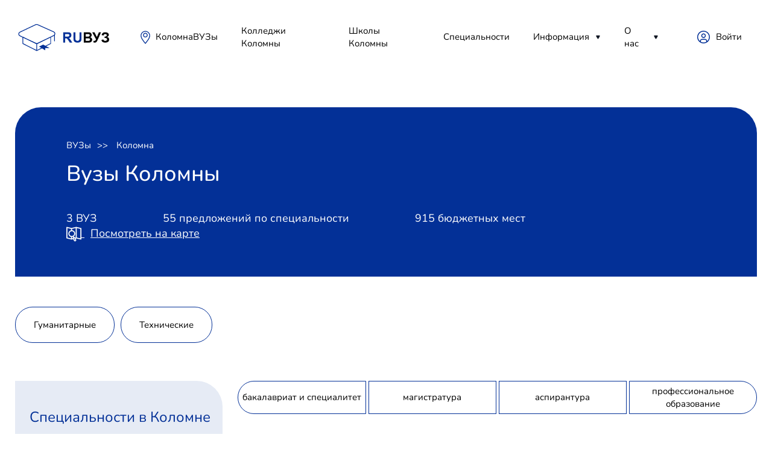

--- FILE ---
content_type: text/html; charset=utf-8
request_url: https://ruvuz.ru/kolomna
body_size: 19897
content:



<!DOCTYPE html>
<html lang="ru">
<head>
    <link rel="canonical" href="https://ruvuz.ru/kolomna"/>
    <script src="https://server.lazy-reader.com/upload/js/lazyreader-banner.js?today=21012026" defer></script>
    <script>
        window.addEventListener('load', function () {
            BannerInit();
        });
    </script>
    
        <!-- Yandex.RTB -->
        <script>window.yaContextCb = window.yaContextCb || []</script>
        <script src="https://yandex.ru/ads/system/context.js" async></script>
        
            <script src="https://cdn.adfinity.pro/code/ruvuz.ru/adfinity.js" charset="utf-8" async></script>
            <script async src="https://yandex.ru/ads/system/header-bidding.js"></script>
        
        <!-- Yandex.RTB R-A-746599-9 -->
        <script>
            window.yaContextCb.push(() => {
                Ya.Context.AdvManager.render({
                    "blockId": "R-A-746599-9",
                    "type": "fullscreen",
                    "platform": "desktop"
                })
            })
        </script>
        <!-- Yandex.RTB R-A-746599-10 -->
        <script>
            window.yaContextCb.push(() => {
                Ya.Context.AdvManager.render({
                    "blockId": "R-A-746599-10",
                    "type": "floorAd",
                    "platform": "desktop"
                })
            })
        </script>
    
    <meta charset="utf-8">
    <!-- <base href="/"> -->
    <meta name="viewport"
          content="width=device-width, initial-scale=1.0, minimum-scale=1.0, maximum-scale=1.0, user-scalable=no">
    <title>Вузы Коломны по баллам ЕГЭ 2026, проходной балл, стоимость обучения, рейтинг</title>
    <meta name="description" content="Вузы Коломны по баллам ЕГЭ 2026, проходной балл, стоимость обучения, рейтинг. Лучшие ВУЗы страны на одном сайте."/>
    
    <link rel="icon" href="/static/images/favicon.png">
    <meta property="og:image" content="images/preview.jpg">
    <link rel="stylesheet" href="/static/libs/bootstrap/css/bootstrap-reboot.min.css">
    <link rel="stylesheet" href="/static/libs/formstyler/jquery.formstyler.css">
    <link rel="stylesheet" href="/static/libs/simplebar/simplebar.css">
    <link rel="stylesheet" href="/static/libs/fancybox/fancybox.css">
    <link rel="stylesheet" href="/static/css/main.css">
    <link rel="stylesheet" href="/static/css/media.css">
    
        <!-- Yandex.Metrika counter -->
        <script type="text/javascript">
            (function (m, e, t, r, i, k, a) {
                m[i] = m[i] || function () {
                    (m[i].a = m[i].a || []).push(arguments)
                };
                m[i].l = 1 * new Date();
                k = e.createElement(t), a = e.getElementsByTagName(t)[0], k.async = 1, k.src = r, a.parentNode.insertBefore(k, a)
            })
            (window, document, "script", "https://mc.yandex.ru/metrika/tag.js", "ym");

            ym(66761947, "init", {
                clickmap: true,
                trackLinks: true,
                accurateTrackBounce: true
            });
        </script>
        <noscript>
            <div><img src="https://mc.yandex.ru/watch/66761947" style="position:absolute; left:-9999px;" alt=""/></div>
        </noscript>
        <!-- /Yandex.Metrika counter -->
        
        
    
</head>
<body>
<!-- Wrapper -->
<div class="mobile-menu-wrap">
    <div class="mobile-menu__content">
        <div class="burger burger-close">

        </div>
        <div class="mobile-menu">
            <div class="mobile-menu__item">
                <a class="mobile-menu__link" href="/reyting_vuzov">ВУЗы</a>
            </div>
            <div class="mobile-menu__item">
                <a class="mobile-menu__link" href="/specialnosti">Специальности</a>
            </div>
            <div class="mobile-menu__item">
                <a class="mobile-menu__link" href="">Полезное</a>
                <div class="mobile-menu__item__dropdown">
                    <a href="" class="mobile-menu__item__dropdown-link">Абитуриентам</a>
                    <a href="" class="mobile-menu__item__dropdown-link">Родителям</a>
                    <a href="" class="mobile-menu__item__dropdown-link">Учителям</a>
                    <a href="" class="mobile-menu__item__dropdown-link">Учебным заведениям</a>
                </div>
            </div>
            <div class="mobile-menu__item">
                <a class="mobile-menu__link" href="">Новости</a>
                <div class="mobile-menu__item__dropdown">
                    
                        <a href="/news/sovetyi-studentu" class="mobile-menu__item__dropdown-link">
                            Советы студенту
                        </a>
                    
                        <a href="/news/distantsionnoe-obuchenie" class="mobile-menu__item__dropdown-link">
                            Дистанционное обучение
                        </a>
                    
                        <a href="/news/poleznoe" class="mobile-menu__item__dropdown-link">
                            Инструкция
                        </a>
                    
                </div>
            </div>
            <div class="mobile-menu__item">
                <a class="mobile-menu__link" href="">О нас</a>
                <div class="mobile-menu__item__dropdown">
                    
                        <a href="/rules" class="mobile-menu__item__dropdown-link">Политика конфиденциальности</a>
                    
                        <a href="/contacts" class="mobile-menu__item__dropdown-link">Контакты</a>
                    
                </div>
            </div>
        </div>

        <div class="header__place">
            <svg width="24" height="24" viewBox="0 0 24 24" fill="none" xmlns="http://www.w3.org/2000/svg">
                <path d="M11.9999 4.48001C11.2444 4.48001 10.5059 4.70405 9.87766 5.1238C9.24946 5.54354 8.75984 6.14015 8.47071 6.83816C8.18159 7.53617 8.10594 8.30425 8.25333 9.04526C8.40073 9.78626 8.76455 10.4669 9.29879 11.0012C9.83302 11.5354 10.5137 11.8992 11.2547 12.0466C11.9957 12.194 12.7638 12.1184 13.4618 11.8292C14.1598 11.5401 14.7564 11.0505 15.1761 10.4223C15.5959 9.79409 15.8199 9.05554 15.8199 8.30001C15.8199 7.28688 15.4175 6.31525 14.7011 5.59886C13.9847 4.88247 13.0131 4.48001 11.9999 4.48001ZM11.9999 10.7867C11.5081 10.7867 11.0273 10.6408 10.6184 10.3676C10.2095 10.0944 9.89076 9.706 9.70255 9.25162C9.51434 8.79724 9.4651 8.29725 9.56105 7.81489C9.657 7.33252 9.89383 6.88944 10.2416 6.54167C10.5894 6.19391 11.0324 5.95707 11.5148 5.86113C11.9972 5.76518 12.4972 5.81442 12.9515 6.00263C13.4059 6.19084 13.7943 6.50956 14.0675 6.91849C14.3408 7.32742 14.4866 7.8082 14.4866 8.30001C14.4848 8.95836 14.2221 9.58914 13.7559 10.054C13.2898 10.5189 12.6583 10.78 11.9999 10.78V10.7867Z"
                      fill="#033097"></path>
                <path d="M12.0001 1.33334C9.92353 1.33508 7.93205 2.15847 6.4606 3.62367C4.98915 5.08888 4.1573 7.07683 4.14673 9.15334C4.14673 12.2667 5.8934 14.8733 7.1734 16.7733L7.40673 17.12C8.68025 18.9658 10.0464 20.7458 11.5001 22.4533L12.0067 23.0467L12.5134 22.4533C13.9668 20.7457 15.333 18.9656 16.6067 17.12L16.8401 16.7667C18.1134 14.8667 19.8601 12.2667 19.8601 9.15334C19.8495 7.07568 19.0167 5.08672 17.5438 3.62132C16.0709 2.15593 14.0778 1.33332 12.0001 1.33334ZM15.7267 16L15.4867 16.3533C14.3401 18.0733 12.8201 20 12.0001 20.9533C11.2134 20 9.66006 18.0733 8.5134 16.3533L8.28006 16C7.10006 14.24 5.48006 11.8333 5.48006 9.12668C5.48006 8.27046 5.64871 7.42262 5.97637 6.63158C6.30403 5.84054 6.78429 5.12178 7.38973 4.51634C7.99516 3.9109 8.71392 3.43064 9.50497 3.10298C10.296 2.77532 11.1438 2.60668 12.0001 2.60668C12.8563 2.60668 13.7041 2.77532 14.4952 3.10298C15.2862 3.43064 16.005 3.9109 16.6104 4.51634C17.2158 5.12178 17.6961 5.84054 18.0238 6.63158C18.3514 7.42262 18.5201 8.27046 18.5201 9.12668C18.5201 11.86 16.9067 14.2667 15.7267 16Z"
                      fill="#033097"></path>
            </svg>

            <span class="header__place-text">Краснодар</span>
        </div>
        <button class="btn btn-opacity">
            <svg width="16" height="16" viewBox="0 0 16 16" fill="none" xmlns="http://www.w3.org/2000/svg">
                <path d="M7.0625 12.6875C10.1691 12.6875 12.6875 10.1691 12.6875 7.0625C12.6875 3.9559 10.1691 1.4375 7.0625 1.4375C3.9559 1.4375 1.4375 3.9559 1.4375 7.0625C1.4375 10.1691 3.9559 12.6875 7.0625 12.6875Z"
                      stroke="black" stroke-width="2" stroke-linecap="round" stroke-linejoin="round"></path>
                <path d="M11.2812 11.2812L14.5625 14.5625" stroke="black" stroke-width="2" stroke-linecap="round"
                      stroke-linejoin="round"></path>
            </svg>
            <span>Подобрать ВУЗ</span>
        </button>
    </div>
</div
<div class="wrapper">
    <div class="container">
        <header>
    <div class="header__left">
        <div class="burger">
        </div>
        <a class="logo" href="/">
            <svg width="156" height="73" viewBox="0 0 156 73" fill="none" xmlns="http://www.w3.org/2000/svg"
     xmlns:xlink="http://www.w3.org/1999/xlink">
    <rect x="78" y="23" width="78" height="37" fill="url(#pattern0)"/>
    <path d="M7.96628 39.4106C5.40037 38.2086 5.39281 34.562 7.95372 33.3493L34.3341 20.8574C35.2189 20.4384 36.2427 20.4274 37.1362 20.8273L64.0741 32.8819C66.6763 34.0464 66.7273 37.7221 64.1585 38.9583L37.3974 51.8369C36.4904 52.2734 35.4351 52.2789 34.5236 51.8519L7.96628 39.4106Z"
          stroke="#033097" stroke-width="1.3"/>
    <path fill-rule="evenodd" clip-rule="evenodd"
          d="M12.2471 41.6071V52.1082C12.2471 52.257 12.2944 52.3938 12.3738 52.5021C12.419 52.6724 12.5296 52.8215 12.6899 52.9028L35.6635 64.5462C35.8223 64.6267 36.0061 64.6267 36.1649 64.5462L44.641 60.2504L50.0202 63.4899V59.6711H57.0955L51.6143 56.7161L59.1385 52.9028C59.2956 52.8232 59.4049 52.6784 59.4518 52.5125C59.5358 52.4026 59.5862 52.2618 59.5862 52.1082V41.6071L56.5779 42.6071L51.7797 45.0392L51.7779 45.0402L35.9142 52.0839L20.0552 45.0401L20.0536 45.0392L14.2554 41.6071H12.2471ZM58.4073 51.8682L50.2709 55.9919L46.5543 53.9883L39.7414 57.2997L43.374 59.4873L36.3997 63.022V53.243L58.4073 42.085V51.8682ZM13.426 42.085V51.8707L35.2208 62.9166V53.1375L19.5521 45.1902L19.5511 45.1897L13.426 42.085Z"
          fill="#033097"/>
    <path d="M65.4671 36.3123C65.7653 36.3438 65.9983 36.6151 65.9983 36.9451V48.0598C65.9983 48.411 65.7344 48.6957 65.4089 48.6957C65.0833 48.6957 64.8194 48.411 64.8194 48.0598V37.8209L65.4671 36.3123Z"
          fill="#033097"/>
    <defs>
        <pattern id="pattern0" patternContentUnits="objectBoundingBox" width="1" height="1">
            <use xlink:href="#image0_375_4694"
                 transform="translate(-0.000712251) scale(0.00752951 0.015873)"/>
        </pattern>
        <image id="image0_375_4694" width="133" height="63"
               xlink:href="[data-uri]"/>
    </defs>
</svg>
        </a>
        <div class="header__place">
            <svg width="24" height="24" viewBox="0 0 24 24" fill="none"
     xmlns="http://www.w3.org/2000/svg">
    <path d="M11.9999 4.48001C11.2444 4.48001 10.5059 4.70405 9.87766 5.1238C9.24946 5.54354 8.75984 6.14015 8.47071 6.83816C8.18159 7.53617 8.10594 8.30425 8.25333 9.04526C8.40073 9.78626 8.76455 10.4669 9.29879 11.0012C9.83302 11.5354 10.5137 11.8992 11.2547 12.0466C11.9957 12.194 12.7638 12.1184 13.4618 11.8292C14.1598 11.5401 14.7564 11.0505 15.1761 10.4223C15.5959 9.79409 15.8199 9.05554 15.8199 8.30001C15.8199 7.28688 15.4175 6.31525 14.7011 5.59886C13.9847 4.88247 13.0131 4.48001 11.9999 4.48001ZM11.9999 10.7867C11.5081 10.7867 11.0273 10.6408 10.6184 10.3676C10.2095 10.0944 9.89076 9.706 9.70255 9.25162C9.51434 8.79724 9.4651 8.29725 9.56105 7.81489C9.657 7.33252 9.89383 6.88944 10.2416 6.54167C10.5894 6.19391 11.0324 5.95707 11.5148 5.86113C11.9972 5.76518 12.4972 5.81442 12.9515 6.00263C13.4059 6.19084 13.7943 6.50956 14.0675 6.91849C14.3408 7.32742 14.4866 7.8082 14.4866 8.30001C14.4848 8.95836 14.2221 9.58914 13.7559 10.054C13.2898 10.5189 12.6583 10.78 11.9999 10.78V10.7867Z"
          fill="#033097"/>
    <path d="M12.0001 1.33334C9.92353 1.33508 7.93205 2.15847 6.4606 3.62367C4.98915 5.08888 4.1573 7.07683 4.14673 9.15334C4.14673 12.2667 5.8934 14.8733 7.1734 16.7733L7.40673 17.12C8.68025 18.9658 10.0464 20.7458 11.5001 22.4533L12.0067 23.0467L12.5134 22.4533C13.9668 20.7457 15.333 18.9656 16.6067 17.12L16.8401 16.7667C18.1134 14.8667 19.8601 12.2667 19.8601 9.15334C19.8495 7.07568 19.0167 5.08672 17.5438 3.62132C16.0709 2.15593 14.0778 1.33332 12.0001 1.33334ZM15.7267 16L15.4867 16.3533C14.3401 18.0733 12.8201 20 12.0001 20.9533C11.2134 20 9.66006 18.0733 8.5134 16.3533L8.28006 16C7.10006 14.24 5.48006 11.8333 5.48006 9.12668C5.48006 8.27046 5.64871 7.42262 5.97637 6.63158C6.30403 5.84054 6.78429 5.12178 7.38973 4.51634C7.99516 3.9109 8.71392 3.43064 9.50497 3.10298C10.296 2.77532 11.1438 2.60668 12.0001 2.60668C12.8563 2.60668 13.7041 2.77532 14.4952 3.10298C15.2862 3.43064 16.005 3.9109 16.6104 4.51634C17.2158 5.12178 17.6961 5.84054 18.0238 6.63158C18.3514 7.42262 18.5201 8.27046 18.5201 9.12668C18.5201 11.86 16.9067 14.2667 15.7267 16Z"
          fill="#033097"/>
</svg>
            <span class="header__place-text">
                    <a href="/goroda" class="header__nav__link">
                        
                            Коломна
                        
                    </a>
                </span>
        </div>
    </div>
    
<nav class="header__nav">
    <div class="header__nav-item">
        <a class="header__nav__link" href="/reyting_vuzov">ВУЗы</a>
    </div>
    <div class="header__nav-item">
        
            <a class="header__nav__link" href="/kolomna/college">
                Колледжи Коломны
            </a>
        
    </div>
    
        <div class="header__nav-item">

            <a class="header__nav__link" href="/kolomna/schools">
                Школы Коломны
            </a>
        </div>
    
    <div class="header__nav-item">
        <a class="header__nav__link" href="/specialnosti">Специальности</a>
    </div>
    
    
    
    
    
    
    
    
    
    
    
    <div class="header__nav-item header__nav-item__drop-wrap">
        <a class="header__nav__link" href="/news">Информация</a>
        <div class="header__nav-item__dropdown-mask">
            <div class="header__nav-item__dropdown">
                
                    <a href="/news/sovetyi-studentu" class="header__nav-item__dropdown-link">
                        Советы студенту
                    </a>
                
                    <a href="/news/distantsionnoe-obuchenie" class="header__nav-item__dropdown-link">
                        Дистанционное обучение
                    </a>
                
                    <a href="/news/poleznoe" class="header__nav-item__dropdown-link">
                        Инструкция
                    </a>
                
            </div>
        </div>
    </div>
    <div class="header__nav-item header__nav-item__drop-wrap">
        <a class="header__nav__link" href="#">О нас</a>
        <div class="header__nav-item__dropdown-mask">
            <div class="header__nav-item__dropdown">
                
                    <a href="/rules" class="header__nav-item__dropdown-link">
                        Политика конфиденциальности
                    </a>
                
                    <a href="/contacts" class="header__nav-item__dropdown-link">
                        Контакты
                    </a>
                
            </div>
        </div>
    </div>
</nav>

    <div class="header__right">



        <a class="header__lk" href="https://demo-admin.ruvuz.ru">Войти</a>




    </div>
</header>
        
        

    
        <section class="page__screen">
            <div class="pagination">
                
                    <a class="pagination__item" href="/">ВУЗы</a>
                
                    <a class="pagination__item" href="/kolomna">Коломна</a>
                
            </div>
            <h1 class="page__screen-head">Вузы Коломны</h1>
            
                <div class="page__screen__triggers">
                    
                        <div class="page__screen__triggers-item">3 ВУЗ</div>
                    
                        <div class="page__screen__triggers-item">55 предложений по специальности</div>
                    
                        <div class="page__screen__triggers-item">915 бюджетных мест</div>
                    
                    <div class="page__screen__triggers-item">
                        
                            <a href="#map">
                                <svg xmlns="http://www.w3.org/2000/svg" xmlns:xlink="http://www.w3.org/1999/xlink" x="0px"
     y="0px" width="25" height="25" fill="#fff"
     viewBox="0 0 297 297" style="enable-background:new 0 0 297 297;" xml:space="preserve">
<path d="M289.393,28.273L197.759,6.211c-1.518-0.366-3.077-0.358-4.561-0.017c-0.013,0.003-0.024,0.001-0.037,0.004l-91.568,21.522
	L12.258,6.211C9.299,5.497,6.177,6.18,3.786,8.064C1.394,9.948,0,12.824,0,15.868V223.26c0,4.591,3.144,8.583,7.607,9.657
	l91.634,22.063c0.769,0.185,1.549,0.276,2.325,0.276c0.762,0,1.519-0.094,2.257-0.266c0.005-0.001,0.011,0.003,0.016,0.002
	l30.884-7.26l14.687,29.447c4.207,8.436,12.922,13.887,22.203,13.887h0.001c3.711,0,7.271-0.837,10.583-2.489
	c11.967-5.969,16.731-20.794,10.621-33.047l-9.576-19.201l12.166-2.859l89.335,21.51c0.769,0.185,1.549,0.276,2.324,0.276
	c2.208,0,4.378-0.736,6.147-2.13c2.392-1.884,3.786-4.76,3.786-7.804V37.93C297,33.34,293.855,29.348,289.393,28.273z
	 M151.957,204.235c-0.239,0-0.477,0.014-0.715,0.02l-5.22-10.466c11.76-8.2,20.549-19.904,25.18-33.749
	c5.695-17.026,4.419-35.252-3.594-51.319c-10.842-21.738-32.091-35.673-56.109-37.099V45.799l74.002-17.394v186.986l-11.371,2.672
	C169.911,209.661,161.217,204.235,151.957,204.235z M107.414,91.359c18.094,0,34.347,10.051,42.416,26.229
	c5.645,11.318,6.545,24.158,2.532,36.152c-4.012,11.994-12.454,21.709-23.772,27.353c-6.64,3.311-13.734,4.991-21.088,4.991
	c-18.095,0-34.346-10.051-42.415-26.229c-11.653-23.364-2.125-51.854,21.239-63.506C92.965,93.037,100.06,91.359,107.414,91.359z
	 M111.499,205.831c5.724-0.337,11.312-1.423,16.734-3.196l5.227,10.48c-3.547,4.427-5.448,10.024-5.364,15.769l-16.598,3.9V205.831z
	 M19.866,215.434V28.476l71.767,17.278v27.627c-4.857,1.182-9.596,2.906-14.173,5.189c-33.167,16.542-46.692,56.983-30.151,90.15
	c9.027,18.102,25.273,30.791,44.324,35.356v28.636L19.866,215.434z M173.33,270.801c-0.533,0.265-1.111,0.399-1.717,0.399
	c-1.814,0-3.552-1.133-4.426-2.887l-18.656-37.408c-1.201-2.409-0.419-5.339,1.707-6.402c0-0.001,0-0.001,0-0.001
	c0.002-0.001,0.003-0.001,0.004-0.002c0.532-0.264,1.109-0.398,1.715-0.398c1.814,0,3.552,1.133,4.426,2.887l18.656,37.408
	C176.241,266.806,175.458,269.738,173.33,270.801z M277.134,232.714l-71.767-17.279V28.476l71.767,17.278V232.714z"/>
</svg>
                                <span style="margin-left: 10px;">Посмотреть на карте</span>
                            </a>
                        
                    </div>
                </div>
            
        </section>
        
    
        <!-- Yandex.RTB R-A-746599-1 -->
        <div id="yandex_rtb_R-A-746599-1" style="margin: 10px 0"></div>
        <script>window.yaContextCb.push(() => {
            Ya.Context.AdvManager.render({
                renderTo: 'yandex_rtb_R-A-746599-1',
                blockId: 'R-A-746599-1'
            })
        })</script>
    

<div class="adfinity_block_5192"></div>
    


        
    
    <section class="tabs__trigger-wrapper">
        <div class="tabs__trigger">
            
                <a href="/kolomna/gumanitarnyie"
                   class="tabs__trigger-item">
                    Гуманитарные
                </a>
            
                <a href="/kolomna/tehnicheskie"
                   class="tabs__trigger-item">
                    Технические
                </a>
            
        </div>
    </section>

    <div class="page__content">
        <div class="page__sidebar">
            <div class="page__sidebar-spec">
    
        <div class="page__sidebar-head">Специальности в Коломне</div>
    
    <ul class="sidebar-list">
        
            <li class=""
                data-action="accordion" data-target="5" 
                
            >
                
                    <a href="/kolomna/380000-ekonomika-i-upravlenie">
                
                 Экономика и управление
                </a>
            </li>
        
            <li class="hide sub"
                
                data-accordion="5"
            >
                
                    <a href="/kolomna/380000-ekonomika-i-upravlenie/380301-ekonomika">
                
                38.03.01 Экономика
                </a>
            </li>
        
            <li class="hide sub"
                
                data-accordion="5"
            >
                
                    <a href="/kolomna/380000-ekonomika-i-upravlenie/380302-menedzhment">
                
                38.03.02 Менеджмент
                </a>
            </li>
        
            <li class="hide sub"
                
                data-accordion="5"
            >
                
                    <a href="/kolomna/380000-ekonomika-i-upravlenie/380304-gosudarstvennoe-i-munitsipalnoe-upravlenie">
                
                38.03.04 Государственное и муниципальное управление
                </a>
            </li>
        
            <li class="hide sub"
                
                data-accordion="5"
            >
                
                    <a href="/kolomna/380000-ekonomika-i-upravlenie/380401-ekonomika">
                
                38.04.01 Экономика
                </a>
            </li>
        
            <li class="hide sub"
                
                data-accordion="5"
            >
                
                    <a href="/kolomna/380000-ekonomika-i-upravlenie/380307-tovarovedenie">
                
                38.03.07 Товароведение
                </a>
            </li>
        
            <li class=""
                data-action="accordion" data-target="12" 
                
            >
                
                    <a href="/kolomna/430000-servis-i-turizm">
                
                 Сервис и туризм
                </a>
            </li>
        
            <li class="hide sub"
                
                data-accordion="12"
            >
                
                    <a href="/kolomna/430000-servis-i-turizm/430302-turizm">
                
                43.03.02 Туризм
                </a>
            </li>
        
            <li class=""
                data-action="accordion" data-target="36" 
                
            >
                
                    <a href="/kolomna/270000-upravlenie-v-tehnicheskih-sistemah">
                
                 Управление в технических системах
                </a>
            </li>
        
            <li class="hide sub"
                
                data-accordion="36"
            >
                
                    <a href="/kolomna/270000-upravlenie-v-tehnicheskih-sistemah/270304-upravlenie-v-tehnicheskih-sistemah">
                
                27.03.04 Управление в технических системах
                </a>
            </li>
        
            <li class=""
                data-action="accordion" data-target="40" 
                
            >
                
                    <a href="/kolomna/450000-yazyikoznanie-i-literaturovedenie">
                
                 Языкознание и литературоведение
                </a>
            </li>
        
            <li class="hide sub"
                
                data-accordion="40"
            >
                
                    <a href="/kolomna/450000-yazyikoznanie-i-literaturovedenie/450302-lingvistika">
                
                45.03.02 Лингвистика
                </a>
            </li>
        
            <li class="hide sub"
                
                data-accordion="40"
            >
                
                    <a href="/kolomna/450000-yazyikoznanie-i-literaturovedenie/450402-lingvistika">
                
                45.04.02 Лингвистика
                </a>
            </li>
        
            <li class="hide sub"
                
                data-accordion="40"
            >
                
                    <a href="/kolomna/450000-yazyikoznanie-i-literaturovedenie/450601-yazyikoznanie-i-literaturovedenie">
                
                45.06.01 Языкознание и литературоведение
                </a>
            </li>
        
            <li class=""
                data-action="accordion" data-target="47" 
                
            >
                
                    <a href="/kolomna/460000-istoriya-i-arheologiya">
                
                 История и археология
                </a>
            </li>
        
            <li class="hide sub"
                
                data-accordion="47"
            >
                
                    <a href="/kolomna/460000-istoriya-i-arheologiya/460601-istoricheskie-nauki-i-arheologiya">
                
                46.06.01 Исторические науки и археология
                </a>
            </li>
        
            <li class=""
                data-action="accordion" data-target="49" 
                
            >
                
                    <a href="/kolomna/370000-psihologicheskie-nauki">
                
                 Психологические науки
                </a>
            </li>
        
            <li class="hide sub"
                
                data-accordion="49"
            >
                
                    <a href="/kolomna/370000-psihologicheskie-nauki/370301-psihologiya">
                
                37.03.01 Психология
                </a>
            </li>
        
            <li class="hide sub"
                
                data-accordion="49"
            >
                
                    <a href="/kolomna/370000-psihologicheskie-nauki/370601-psihologicheskie-nauki">
                
                37.06.01 Психологические науки
                </a>
            </li>
        
            <li class=""
                data-action="accordion" data-target="53" 
                
            >
                
                    <a href="/kolomna/400000-yurisprudentsiya">
                
                 Юриспруденция
                </a>
            </li>
        
            <li class="hide sub"
                
                data-accordion="53"
            >
                
                    <a href="/kolomna/400000-yurisprudentsiya/400301-yurisprudentsiya">
                
                40.03.01 Юриспруденция
                </a>
            </li>
        
            <li class="hide sub"
                
                data-accordion="53"
            >
                
                    <a href="/kolomna/400000-yurisprudentsiya/400503-sudebnaya-ekspertiza">
                
                40.05.03 Судебная экспертиза
                </a>
            </li>
        
            <li class="hide sub"
                
                data-accordion="53"
            >
                
                    <a href="/kolomna/400000-yurisprudentsiya/400401-yurisprudentsiya">
                
                40.04.01 Юриспруденция
                </a>
            </li>
        
            <li class="hide sub"
                
                data-accordion="53"
            >
                
                    <a href="/kolomna/400000-yurisprudentsiya/400601-yurisprudentsiya">
                
                40.06.01 Юриспруденция
                </a>
            </li>
        
            <li class=""
                data-action="accordion" data-target="68" 
                
            >
                
                    <a href="/kolomna/440000-obrazovanie-i-pedagogicheskie-nauki">
                
                 Образование и педагогические науки
                </a>
            </li>
        
            <li class="hide sub"
                
                data-accordion="68"
            >
                
                    <a href="/kolomna/440000-obrazovanie-i-pedagogicheskie-nauki/440301-pedagogicheskoe-obrazovanie">
                
                44.03.01 Педагогическое образование
                </a>
            </li>
        
            <li class="hide sub"
                
                data-accordion="68"
            >
                
                    <a href="/kolomna/440000-obrazovanie-i-pedagogicheskie-nauki/440305-pedagogicheskoe-obrazovanie-s-dvumya-profilyami-podgotovki">
                
                44.03.05 Педагогическое образование (с двумя профилями подготовки)
                </a>
            </li>
        
            <li class="hide sub"
                
                data-accordion="68"
            >
                
                    <a href="/kolomna/440000-obrazovanie-i-pedagogicheskie-nauki/440303-spetsialnoe-defektologicheskoe-obrazovanie">
                
                44.03.03 Специальное (дефектологическое) образование
                </a>
            </li>
        
            <li class="hide sub"
                
                data-accordion="68"
            >
                
                    <a href="/kolomna/440000-obrazovanie-i-pedagogicheskie-nauki/440304-professionalnoe-obuchenie-po-otraslyam">
                
                44.03.04 Профессиональное обучение (по отраслям)
                </a>
            </li>
        
            <li class="hide sub"
                
                data-accordion="68"
            >
                
                    <a href="/kolomna/440000-obrazovanie-i-pedagogicheskie-nauki/440302-psihologo-pedagogicheskoe-obrazovanie">
                
                44.03.02 Психолого-педагогическое образование
                </a>
            </li>
        
            <li class="hide sub"
                
                data-accordion="68"
            >
                
                    <a href="/kolomna/440000-obrazovanie-i-pedagogicheskie-nauki/440401-pedagogicheskoe-obrazovanie">
                
                44.04.01 Педагогическое образование
                </a>
            </li>
        
            <li class=""
                data-action="accordion" data-target="95" 
                
            >
                
                    <a href="/kolomna/090000-informatika-i-vyichislitelnaya-tehnika">
                
                 Информатика и вычислительная техника
                </a>
            </li>
        
            <li class="hide sub"
                
                data-accordion="95"
            >
                
                    <a href="/kolomna/090000-informatika-i-vyichislitelnaya-tehnika/090301-kompyuternoe-modelirovanie">
                
                09.03.01 Компьютерное моделирование
                </a>
            </li>
        
            <li class="hide sub"
                
                data-accordion="95"
            >
                
                    <a href="/kolomna/090000-informatika-i-vyichislitelnaya-tehnika/090601-informatika-i-vyichislitelnaya-tehnika">
                
                09.06.01 Информатика и вычислительная техника
                </a>
            </li>
        
            <li class=""
                data-action="accordion" data-target="120" 
                
            >
                
                    <a href="/kolomna/150000-mashinostroenie">
                
                 Машиностроение
                </a>
            </li>
        
            <li class="hide sub"
                
                data-accordion="120"
            >
                
                    <a href="/kolomna/150000-mashinostroenie/150305-konstruktorsko-tehnologicheskoe-obespechenie-mashinostroitelnyih-proizvodstv">
                
                15.03.05 Конструкторско-технологическое обеспечение машиностроительных производств
                </a>
            </li>
        
            <li class=""
                data-action="accordion" data-target="133" 
                
            >
                
                    <a href="/kolomna/130000-elektro-i-teploenergetika">
                
                 Электро- и теплоэнергетика
                </a>
            </li>
        
            <li class="hide sub"
                
                data-accordion="133"
            >
                
                    <a href="/kolomna/130000-elektro-i-teploenergetika/130303-energeticheskoe-mashinostroenie">
                
                13.03.03 Энергетическое машиностроение
                </a>
            </li>
        
            <li class=""
                data-action="accordion" data-target="159" 
                
            >
                
                    <a href="/kolomna/230000-tehnika-i-tehnologii-nazemnogo-transporta">
                
                 Техника и технологии наземного транспорта
                </a>
            </li>
        
            <li class="hide sub"
                
                data-accordion="159"
            >
                
                    <a href="/kolomna/230000-tehnika-i-tehnologii-nazemnogo-transporta/230303-ekspluatatsiya-transportno-tehnologicheskih-mashin-i-kompleksov">
                
                23.03.03 Эксплуатация транспортно-технологических машин и комплексов
                </a>
            </li>
        
            <li class=""
                data-action="accordion" data-target="310" 
                
            >
                
                    <a href="/kolomna/080000-tehnika-i-tehnologii-stroitelstva">
                
                 Техника и технологии строительства
                </a>
            </li>
        
            <li class="hide sub"
                
                data-accordion="310"
            >
                
                    <a href="/kolomna/080000-tehnika-i-tehnologii-stroitelstva/080301-stroitelstvo">
                
                08.03.01 Строительство
                </a>
            </li>
        
    </ul>
</div>

            


            <div class="adv_sidebar">
    
    
        <!-- Yandex.RTB R-A-746599-2 -->
        <div id="yandex_rtb_R-A-746599-2" style="margin: 10px 0"></div>
        <script>window.yaContextCb.push(() => {
            Ya.Context.AdvManager.render({
                renderTo: 'yandex_rtb_R-A-746599-2',
                blockId: 'R-A-746599-2'
            })
        })</script>
    

<div class="adfinity_block_5192"></div>
</div>
        </div>
        <div class="page__content__right">
            
    <div class="page__content__right-tabs">
        
            <div class="page__content__right-tabs__item ">
                <a href="/kolomna/bakalavriat-i-spetsialitet">
                    бакалавриат и специалитет
                </a>
            </div>
        
            <div class="page__content__right-tabs__item ">
                <a href="/kolomna/magistratura">
                    магистратура
                </a>
            </div>
        
            <div class="page__content__right-tabs__item ">
                <a href="/kolomna/aspirantura">
                    аспирантура
                </a>
            </div>
        
            <div class="page__content__right-tabs__item ">
                <a href="/kolomna/professionalnoe-obrazovanie">
                    профессиональное образование
                </a>
            </div>
        
    </div>


            <div class="page__content-filter">
    <div class="page__content-filter__item page__content-filter__res">
        <span>Всего предложений: <b>3</b></span>
        <div modal-src="mobile-filter" class="modal-open mobile-filters-open">Фильтры</div>
    </div>
    
        
            
                <div class="page__content-filter__item">
                    <a href="/kolomna/s-obchshezhitiem">
                        с общежитием
                    </a>
                </div>
            
        
            
                <div class="page__content-filter__item">
                    <a href="/kolomna/gosudarstvennye">
                        Государственные
                    </a>
                </div>
            
        
            
                <div class="page__content-filter__item">
                    <a href="/kolomna/byudzhetnye-mesta">
                        с бюджетными местами
                    </a>
                </div>
            
        
            
                <div class="page__content-filter__item">
                    <a href="/kolomna/s-licenziey">
                        c лицензией
                    </a>
                </div>
            
        
            
                <div class="page__content-filter__item">
                    <a href="/kolomna/akkreditovannye">
                        Аккредитованные
                    </a>
                </div>
            
        
    
</div>

            <div class="page-content__univers">
    

    
        
    
        <!-- Yandex.RTB R-A-746599-4 -->
        <div id="yandex_rtb_R-A-746599-4" style="margin: 10px 0"></div>
        <script>window.yaContextCb.push(() => {
            Ya.Context.AdvManager.render({
                renderTo: 'yandex_rtb_R-A-746599-4',
                blockId: 'R-A-746599-4'
            })
        })</script>
    

<div class="adfinity_block_5192"></div>
    
    

<div class="univer__item univer__item-v2 institution_item "
     data-id="1769">
    
    
    
    <div class="univer__item-top">
        <div class="univer__item-top-left">
            <div class="univer__item__image">
                
                    <img src="/media/institution/gsgu.jpg" alt="Государственный социально-гуманитарный университет">
                
            </div>
            <div class="page__screen__place page__screen__place--mob">
                <svg width="17" height="22" viewBox="0 0 17 22" fill="none"
     xmlns="http://www.w3.org/2000/svg">
    <path d="M11.9999 4.48001C11.2444 4.48001 10.5059 4.70405 9.87766 5.1238C9.24946 5.54354 8.75984 6.14015 8.47071 6.83816C8.18159 7.53617 8.10594 8.30425 8.25333 9.04526C8.40073 9.78626 8.76455 10.4669 9.29879 11.0012C9.83302 11.5354 10.5137 11.8992 11.2547 12.0466C11.9957 12.194 12.7638 12.1184 13.4618 11.8292C14.1598 11.5401 14.7564 11.0505 15.1761 10.4223C15.5959 9.79409 15.8199 9.05554 15.8199 8.30001C15.8199 7.28688 15.4175 6.31525 14.7011 5.59886C13.9847 4.88247 13.0131 4.48001 11.9999 4.48001ZM11.9999 10.7867C11.5081 10.7867 11.0273 10.6408 10.6184 10.3676C10.2095 10.0944 9.89076 9.706 9.70255 9.25162C9.51434 8.79724 9.4651 8.29725 9.56105 7.81489C9.657 7.33252 9.89383 6.88944 10.2416 6.54167C10.5894 6.19391 11.0324 5.95707 11.5148 5.86113C11.9972 5.76518 12.4972 5.81442 12.9515 6.00263C13.4059 6.19084 13.7943 6.50956 14.0675 6.91849C14.3408 7.32742 14.4866 7.8082 14.4866 8.30001C14.4848 8.95836 14.2221 9.58914 13.7559 10.054C13.2898 10.5189 12.6583 10.78 11.9999 10.78V10.7867Z"
          fill="#033097"/>
    <path d="M12.0001 1.33334C9.92353 1.33508 7.93205 2.15847 6.4606 3.62367C4.98915 5.08888 4.1573 7.07683 4.14673 9.15334C4.14673 12.2667 5.8934 14.8733 7.1734 16.7733L7.40673 17.12C8.68025 18.9658 10.0464 20.7458 11.5001 22.4533L12.0067 23.0467L12.5134 22.4533C13.9668 20.7457 15.333 18.9656 16.6067 17.12L16.8401 16.7667C18.1134 14.8667 19.8601 12.2667 19.8601 9.15334C19.8495 7.07568 19.0167 5.08672 17.5438 3.62132C16.0709 2.15593 14.0778 1.33332 12.0001 1.33334ZM15.7267 16L15.4867 16.3533C14.3401 18.0733 12.8201 20 12.0001 20.9533C11.2134 20 9.66006 18.0733 8.5134 16.3533L8.28006 16C7.10006 14.24 5.48006 11.8333 5.48006 9.12668C5.48006 8.27046 5.64871 7.42262 5.97637 6.63158C6.30403 5.84054 6.78429 5.12178 7.38973 4.51634C7.99516 3.9109 8.71392 3.43064 9.50497 3.10298C10.296 2.77532 11.1438 2.60668 12.0001 2.60668C12.8563 2.60668 13.7041 2.77532 14.4952 3.10298C15.2862 3.43064 16.005 3.9109 16.6104 4.51634C17.2158 5.12178 17.6961 5.84054 18.0238 6.63158C18.3514 7.42262 18.5201 8.27046 18.5201 9.12668C18.5201 11.86 16.9067 14.2667 15.7267 16Z"
          fill="#033097"/>
</svg>
                <span class="page__screen__place-text">Московская область, г. Коломна, Зеленая улица, д. 30 (140411)</span>
            </div>
        </div>
        <div class="univer__item-top-content">
            <div class="page__screen__place">
                <svg width="17" height="20" viewBox="0 0 24 24" fill="none"
     xmlns="http://www.w3.org/2000/svg">
    <path d="M11.9999 4.48001C11.2444 4.48001 10.5059 4.70405 9.87766 5.1238C9.24946 5.54354 8.75984 6.14015 8.47071 6.83816C8.18159 7.53617 8.10594 8.30425 8.25333 9.04526C8.40073 9.78626 8.76455 10.4669 9.29879 11.0012C9.83302 11.5354 10.5137 11.8992 11.2547 12.0466C11.9957 12.194 12.7638 12.1184 13.4618 11.8292C14.1598 11.5401 14.7564 11.0505 15.1761 10.4223C15.5959 9.79409 15.8199 9.05554 15.8199 8.30001C15.8199 7.28688 15.4175 6.31525 14.7011 5.59886C13.9847 4.88247 13.0131 4.48001 11.9999 4.48001ZM11.9999 10.7867C11.5081 10.7867 11.0273 10.6408 10.6184 10.3676C10.2095 10.0944 9.89076 9.706 9.70255 9.25162C9.51434 8.79724 9.4651 8.29725 9.56105 7.81489C9.657 7.33252 9.89383 6.88944 10.2416 6.54167C10.5894 6.19391 11.0324 5.95707 11.5148 5.86113C11.9972 5.76518 12.4972 5.81442 12.9515 6.00263C13.4059 6.19084 13.7943 6.50956 14.0675 6.91849C14.3408 7.32742 14.4866 7.8082 14.4866 8.30001C14.4848 8.95836 14.2221 9.58914 13.7559 10.054C13.2898 10.5189 12.6583 10.78 11.9999 10.78V10.7867Z"
          fill="#033097"/>
    <path d="M12.0001 1.33334C9.92353 1.33508 7.93205 2.15847 6.4606 3.62367C4.98915 5.08888 4.1573 7.07683 4.14673 9.15334C4.14673 12.2667 5.8934 14.8733 7.1734 16.7733L7.40673 17.12C8.68025 18.9658 10.0464 20.7458 11.5001 22.4533L12.0067 23.0467L12.5134 22.4533C13.9668 20.7457 15.333 18.9656 16.6067 17.12L16.8401 16.7667C18.1134 14.8667 19.8601 12.2667 19.8601 9.15334C19.8495 7.07568 19.0167 5.08672 17.5438 3.62132C16.0709 2.15593 14.0778 1.33332 12.0001 1.33334ZM15.7267 16L15.4867 16.3533C14.3401 18.0733 12.8201 20 12.0001 20.9533C11.2134 20 9.66006 18.0733 8.5134 16.3533L8.28006 16C7.10006 14.24 5.48006 11.8333 5.48006 9.12668C5.48006 8.27046 5.64871 7.42262 5.97637 6.63158C6.30403 5.84054 6.78429 5.12178 7.38973 4.51634C7.99516 3.9109 8.71392 3.43064 9.50497 3.10298C10.296 2.77532 11.1438 2.60668 12.0001 2.60668C12.8563 2.60668 13.7041 2.77532 14.4952 3.10298C15.2862 3.43064 16.005 3.9109 16.6104 4.51634C17.2158 5.12178 17.6961 5.84054 18.0238 6.63158C18.3514 7.42262 18.5201 8.27046 18.5201 9.12668C18.5201 11.86 16.9067 14.2667 15.7267 16Z"
          fill="#033097"/>
</svg>
                <span class="page__screen__place-text">Московская область, г. Коломна, Зеленая улица, д. 30 (140411)</span>
            </div>
            <div class="univer__item-head-wrap">
                <h3 class="univer__item-head">
                    <a href="/kolomna/gsgu">Государственный социально-гуманитарный университет</a>
                </h3>
            </div>

            <div class="univer__item__param">
                <div class="univer__item__param-items">
                    
                        <div class="univer__item__param-item"><span>Общежитие  </span></div>
                    
                    
                        <div class="univer__item__param-item"><span>Государственный  </span></div>
                    
                    
                        <div class="univer__item__param-item"><span>Лицензированный  </span></div>
                    
                    
                        <div class="univer__item__param-item"><span>Аккредитованный  </span></div>
                    
                </div>
                <div class="univer__item__price">
                    <div class="univer__item__price-head"> Средний балл
                        ЕГЭ: 61</div>
                    <div class="univer__item__price-head"> Рейтинг: 397</div>
                </div>
            </div>
        </div>
    </div>
    <div class="univer__item-bottom">
        <div class="univer__item-bottom-col">
            <div class="univer__item-bottom-col-content__item">Специальности:
                <b>39</b></div>
        </div>
        
            <div class="univer__item-bottom-col">
                <div class="univer__item-bottom-col-content__item">Бюджетных мест:
                    <b>403</b></div>
            </div>
        
        
            <div class="univer__item-bottom-col">
                <div class="univer__item-bottom-col-content__item">Платных мест:
                    <b>600</b></div>
            </div>
        
        
            <div class="univer__item-bottom-col univer__item-bottom-col-price">
                <div class="univer__item-bottom-col-content__item"><b>Стоимость: от 86 660
                    руб.
                    в год </b></div>
            </div>
        
    </div>

</div>


    
    

<div class="univer__item univer__item-v2 institution_item "
     data-id="1761">
    
    
    
    <div class="univer__item-top">
        <div class="univer__item-top-left">
            <div class="univer__item__image">
                
                    <img src="/media/institution/filial-kolomna.png" alt="Коломенский филиал Московского политехнического университета">
                
            </div>
            <div class="page__screen__place page__screen__place--mob">
                <svg width="17" height="22" viewBox="0 0 17 22" fill="none"
     xmlns="http://www.w3.org/2000/svg">
    <path d="M11.9999 4.48001C11.2444 4.48001 10.5059 4.70405 9.87766 5.1238C9.24946 5.54354 8.75984 6.14015 8.47071 6.83816C8.18159 7.53617 8.10594 8.30425 8.25333 9.04526C8.40073 9.78626 8.76455 10.4669 9.29879 11.0012C9.83302 11.5354 10.5137 11.8992 11.2547 12.0466C11.9957 12.194 12.7638 12.1184 13.4618 11.8292C14.1598 11.5401 14.7564 11.0505 15.1761 10.4223C15.5959 9.79409 15.8199 9.05554 15.8199 8.30001C15.8199 7.28688 15.4175 6.31525 14.7011 5.59886C13.9847 4.88247 13.0131 4.48001 11.9999 4.48001ZM11.9999 10.7867C11.5081 10.7867 11.0273 10.6408 10.6184 10.3676C10.2095 10.0944 9.89076 9.706 9.70255 9.25162C9.51434 8.79724 9.4651 8.29725 9.56105 7.81489C9.657 7.33252 9.89383 6.88944 10.2416 6.54167C10.5894 6.19391 11.0324 5.95707 11.5148 5.86113C11.9972 5.76518 12.4972 5.81442 12.9515 6.00263C13.4059 6.19084 13.7943 6.50956 14.0675 6.91849C14.3408 7.32742 14.4866 7.8082 14.4866 8.30001C14.4848 8.95836 14.2221 9.58914 13.7559 10.054C13.2898 10.5189 12.6583 10.78 11.9999 10.78V10.7867Z"
          fill="#033097"/>
    <path d="M12.0001 1.33334C9.92353 1.33508 7.93205 2.15847 6.4606 3.62367C4.98915 5.08888 4.1573 7.07683 4.14673 9.15334C4.14673 12.2667 5.8934 14.8733 7.1734 16.7733L7.40673 17.12C8.68025 18.9658 10.0464 20.7458 11.5001 22.4533L12.0067 23.0467L12.5134 22.4533C13.9668 20.7457 15.333 18.9656 16.6067 17.12L16.8401 16.7667C18.1134 14.8667 19.8601 12.2667 19.8601 9.15334C19.8495 7.07568 19.0167 5.08672 17.5438 3.62132C16.0709 2.15593 14.0778 1.33332 12.0001 1.33334ZM15.7267 16L15.4867 16.3533C14.3401 18.0733 12.8201 20 12.0001 20.9533C11.2134 20 9.66006 18.0733 8.5134 16.3533L8.28006 16C7.10006 14.24 5.48006 11.8333 5.48006 9.12668C5.48006 8.27046 5.64871 7.42262 5.97637 6.63158C6.30403 5.84054 6.78429 5.12178 7.38973 4.51634C7.99516 3.9109 8.71392 3.43064 9.50497 3.10298C10.296 2.77532 11.1438 2.60668 12.0001 2.60668C12.8563 2.60668 13.7041 2.77532 14.4952 3.10298C15.2862 3.43064 16.005 3.9109 16.6104 4.51634C17.2158 5.12178 17.6961 5.84054 18.0238 6.63158C18.3514 7.42262 18.5201 8.27046 18.5201 9.12668C18.5201 11.86 16.9067 14.2667 15.7267 16Z"
          fill="#033097"/>
</svg>
                <span class="page__screen__place-text">Московская область, Коломна, улица Октябрьской Революции, 408</span>
            </div>
        </div>
        <div class="univer__item-top-content">
            <div class="page__screen__place">
                <svg width="17" height="20" viewBox="0 0 24 24" fill="none"
     xmlns="http://www.w3.org/2000/svg">
    <path d="M11.9999 4.48001C11.2444 4.48001 10.5059 4.70405 9.87766 5.1238C9.24946 5.54354 8.75984 6.14015 8.47071 6.83816C8.18159 7.53617 8.10594 8.30425 8.25333 9.04526C8.40073 9.78626 8.76455 10.4669 9.29879 11.0012C9.83302 11.5354 10.5137 11.8992 11.2547 12.0466C11.9957 12.194 12.7638 12.1184 13.4618 11.8292C14.1598 11.5401 14.7564 11.0505 15.1761 10.4223C15.5959 9.79409 15.8199 9.05554 15.8199 8.30001C15.8199 7.28688 15.4175 6.31525 14.7011 5.59886C13.9847 4.88247 13.0131 4.48001 11.9999 4.48001ZM11.9999 10.7867C11.5081 10.7867 11.0273 10.6408 10.6184 10.3676C10.2095 10.0944 9.89076 9.706 9.70255 9.25162C9.51434 8.79724 9.4651 8.29725 9.56105 7.81489C9.657 7.33252 9.89383 6.88944 10.2416 6.54167C10.5894 6.19391 11.0324 5.95707 11.5148 5.86113C11.9972 5.76518 12.4972 5.81442 12.9515 6.00263C13.4059 6.19084 13.7943 6.50956 14.0675 6.91849C14.3408 7.32742 14.4866 7.8082 14.4866 8.30001C14.4848 8.95836 14.2221 9.58914 13.7559 10.054C13.2898 10.5189 12.6583 10.78 11.9999 10.78V10.7867Z"
          fill="#033097"/>
    <path d="M12.0001 1.33334C9.92353 1.33508 7.93205 2.15847 6.4606 3.62367C4.98915 5.08888 4.1573 7.07683 4.14673 9.15334C4.14673 12.2667 5.8934 14.8733 7.1734 16.7733L7.40673 17.12C8.68025 18.9658 10.0464 20.7458 11.5001 22.4533L12.0067 23.0467L12.5134 22.4533C13.9668 20.7457 15.333 18.9656 16.6067 17.12L16.8401 16.7667C18.1134 14.8667 19.8601 12.2667 19.8601 9.15334C19.8495 7.07568 19.0167 5.08672 17.5438 3.62132C16.0709 2.15593 14.0778 1.33332 12.0001 1.33334ZM15.7267 16L15.4867 16.3533C14.3401 18.0733 12.8201 20 12.0001 20.9533C11.2134 20 9.66006 18.0733 8.5134 16.3533L8.28006 16C7.10006 14.24 5.48006 11.8333 5.48006 9.12668C5.48006 8.27046 5.64871 7.42262 5.97637 6.63158C6.30403 5.84054 6.78429 5.12178 7.38973 4.51634C7.99516 3.9109 8.71392 3.43064 9.50497 3.10298C10.296 2.77532 11.1438 2.60668 12.0001 2.60668C12.8563 2.60668 13.7041 2.77532 14.4952 3.10298C15.2862 3.43064 16.005 3.9109 16.6104 4.51634C17.2158 5.12178 17.6961 5.84054 18.0238 6.63158C18.3514 7.42262 18.5201 8.27046 18.5201 9.12668C18.5201 11.86 16.9067 14.2667 15.7267 16Z"
          fill="#033097"/>
</svg>
                <span class="page__screen__place-text">Московская область, Коломна, улица Октябрьской Революции, 408</span>
            </div>
            <div class="univer__item-head-wrap">
                <h3 class="univer__item-head">
                    <a href="/kolomna/filial-mpu">Коломенский филиал Московского политехнического университета</a>
                </h3>
            </div>

            <div class="univer__item__param">
                <div class="univer__item__param-items">
                    
                        <div class="univer__item__param-item"><span>Общежитие  </span></div>
                    
                    
                        <div class="univer__item__param-item"><span>Государственный  </span></div>
                    
                    
                        <div class="univer__item__param-item"><span>Лицензированный  </span></div>
                    
                    
                        <div class="univer__item__param-item"><span>Аккредитованный  </span></div>
                    
                </div>
                <div class="univer__item__price">
                    <div class="univer__item__price-head"> Средний балл
                        ЕГЭ: None</div>
                    <div class="univer__item__price-head"> Рейтинг: 28</div>
                </div>
            </div>
        </div>
    </div>
    <div class="univer__item-bottom">
        <div class="univer__item-bottom-col">
            <div class="univer__item-bottom-col-content__item">Специальности:
                <b>16</b></div>
        </div>
        
            <div class="univer__item-bottom-col">
                <div class="univer__item-bottom-col-content__item">Бюджетных мест:
                    <b>154</b></div>
            </div>
        
        
            <div class="univer__item-bottom-col">
                <div class="univer__item-bottom-col-content__item">Платных мест:
                    <b>660</b></div>
            </div>
        
        
            <div class="univer__item-bottom-col univer__item-bottom-col-price">
                <div class="univer__item-bottom-col-content__item"><b>Стоимость: от 68 100
                    руб.
                    в год </b></div>
            </div>
        
    </div>

</div>


    
        
    
        <!-- Yandex.RTB R-A-746599-3 -->
        <div id="yandex_rtb_R-A-746599-3" style="margin: 10px 0"></div>
        <script>window.yaContextCb.push(() => {
            Ya.Context.AdvManager.render({
                renderTo: 'yandex_rtb_R-A-746599-3',
                blockId: 'R-A-746599-3'
            })
        })</script>
    

<div class="adfinity_block_5192"></div>
    
    

<div class="univer__item univer__item-v2 institution_item "
     data-id="2071">
    
    
    
    <div class="univer__item-top">
        <div class="univer__item-top-left">
            <div class="univer__item__image">
                
                    <img src="/media/institution/filial-kolomna_5mbGLbU.png" alt="Коломенский филиал ЕАОИ (Евразийского открытого института)">
                
            </div>
            <div class="page__screen__place page__screen__place--mob">
                <svg width="17" height="22" viewBox="0 0 17 22" fill="none"
     xmlns="http://www.w3.org/2000/svg">
    <path d="M11.9999 4.48001C11.2444 4.48001 10.5059 4.70405 9.87766 5.1238C9.24946 5.54354 8.75984 6.14015 8.47071 6.83816C8.18159 7.53617 8.10594 8.30425 8.25333 9.04526C8.40073 9.78626 8.76455 10.4669 9.29879 11.0012C9.83302 11.5354 10.5137 11.8992 11.2547 12.0466C11.9957 12.194 12.7638 12.1184 13.4618 11.8292C14.1598 11.5401 14.7564 11.0505 15.1761 10.4223C15.5959 9.79409 15.8199 9.05554 15.8199 8.30001C15.8199 7.28688 15.4175 6.31525 14.7011 5.59886C13.9847 4.88247 13.0131 4.48001 11.9999 4.48001ZM11.9999 10.7867C11.5081 10.7867 11.0273 10.6408 10.6184 10.3676C10.2095 10.0944 9.89076 9.706 9.70255 9.25162C9.51434 8.79724 9.4651 8.29725 9.56105 7.81489C9.657 7.33252 9.89383 6.88944 10.2416 6.54167C10.5894 6.19391 11.0324 5.95707 11.5148 5.86113C11.9972 5.76518 12.4972 5.81442 12.9515 6.00263C13.4059 6.19084 13.7943 6.50956 14.0675 6.91849C14.3408 7.32742 14.4866 7.8082 14.4866 8.30001C14.4848 8.95836 14.2221 9.58914 13.7559 10.054C13.2898 10.5189 12.6583 10.78 11.9999 10.78V10.7867Z"
          fill="#033097"/>
    <path d="M12.0001 1.33334C9.92353 1.33508 7.93205 2.15847 6.4606 3.62367C4.98915 5.08888 4.1573 7.07683 4.14673 9.15334C4.14673 12.2667 5.8934 14.8733 7.1734 16.7733L7.40673 17.12C8.68025 18.9658 10.0464 20.7458 11.5001 22.4533L12.0067 23.0467L12.5134 22.4533C13.9668 20.7457 15.333 18.9656 16.6067 17.12L16.8401 16.7667C18.1134 14.8667 19.8601 12.2667 19.8601 9.15334C19.8495 7.07568 19.0167 5.08672 17.5438 3.62132C16.0709 2.15593 14.0778 1.33332 12.0001 1.33334ZM15.7267 16L15.4867 16.3533C14.3401 18.0733 12.8201 20 12.0001 20.9533C11.2134 20 9.66006 18.0733 8.5134 16.3533L8.28006 16C7.10006 14.24 5.48006 11.8333 5.48006 9.12668C5.48006 8.27046 5.64871 7.42262 5.97637 6.63158C6.30403 5.84054 6.78429 5.12178 7.38973 4.51634C7.99516 3.9109 8.71392 3.43064 9.50497 3.10298C10.296 2.77532 11.1438 2.60668 12.0001 2.60668C12.8563 2.60668 13.7041 2.77532 14.4952 3.10298C15.2862 3.43064 16.005 3.9109 16.6104 4.51634C17.2158 5.12178 17.6961 5.84054 18.0238 6.63158C18.3514 7.42262 18.5201 8.27046 18.5201 9.12668C18.5201 11.86 16.9067 14.2667 15.7267 16Z"
          fill="#033097"/>
</svg>
                <span class="page__screen__place-text">Московская область, Коломна, улица Партизан, 1В</span>
            </div>
        </div>
        <div class="univer__item-top-content">
            <div class="page__screen__place">
                <svg width="17" height="20" viewBox="0 0 24 24" fill="none"
     xmlns="http://www.w3.org/2000/svg">
    <path d="M11.9999 4.48001C11.2444 4.48001 10.5059 4.70405 9.87766 5.1238C9.24946 5.54354 8.75984 6.14015 8.47071 6.83816C8.18159 7.53617 8.10594 8.30425 8.25333 9.04526C8.40073 9.78626 8.76455 10.4669 9.29879 11.0012C9.83302 11.5354 10.5137 11.8992 11.2547 12.0466C11.9957 12.194 12.7638 12.1184 13.4618 11.8292C14.1598 11.5401 14.7564 11.0505 15.1761 10.4223C15.5959 9.79409 15.8199 9.05554 15.8199 8.30001C15.8199 7.28688 15.4175 6.31525 14.7011 5.59886C13.9847 4.88247 13.0131 4.48001 11.9999 4.48001ZM11.9999 10.7867C11.5081 10.7867 11.0273 10.6408 10.6184 10.3676C10.2095 10.0944 9.89076 9.706 9.70255 9.25162C9.51434 8.79724 9.4651 8.29725 9.56105 7.81489C9.657 7.33252 9.89383 6.88944 10.2416 6.54167C10.5894 6.19391 11.0324 5.95707 11.5148 5.86113C11.9972 5.76518 12.4972 5.81442 12.9515 6.00263C13.4059 6.19084 13.7943 6.50956 14.0675 6.91849C14.3408 7.32742 14.4866 7.8082 14.4866 8.30001C14.4848 8.95836 14.2221 9.58914 13.7559 10.054C13.2898 10.5189 12.6583 10.78 11.9999 10.78V10.7867Z"
          fill="#033097"/>
    <path d="M12.0001 1.33334C9.92353 1.33508 7.93205 2.15847 6.4606 3.62367C4.98915 5.08888 4.1573 7.07683 4.14673 9.15334C4.14673 12.2667 5.8934 14.8733 7.1734 16.7733L7.40673 17.12C8.68025 18.9658 10.0464 20.7458 11.5001 22.4533L12.0067 23.0467L12.5134 22.4533C13.9668 20.7457 15.333 18.9656 16.6067 17.12L16.8401 16.7667C18.1134 14.8667 19.8601 12.2667 19.8601 9.15334C19.8495 7.07568 19.0167 5.08672 17.5438 3.62132C16.0709 2.15593 14.0778 1.33332 12.0001 1.33334ZM15.7267 16L15.4867 16.3533C14.3401 18.0733 12.8201 20 12.0001 20.9533C11.2134 20 9.66006 18.0733 8.5134 16.3533L8.28006 16C7.10006 14.24 5.48006 11.8333 5.48006 9.12668C5.48006 8.27046 5.64871 7.42262 5.97637 6.63158C6.30403 5.84054 6.78429 5.12178 7.38973 4.51634C7.99516 3.9109 8.71392 3.43064 9.50497 3.10298C10.296 2.77532 11.1438 2.60668 12.0001 2.60668C12.8563 2.60668 13.7041 2.77532 14.4952 3.10298C15.2862 3.43064 16.005 3.9109 16.6104 4.51634C17.2158 5.12178 17.6961 5.84054 18.0238 6.63158C18.3514 7.42262 18.5201 8.27046 18.5201 9.12668C18.5201 11.86 16.9067 14.2667 15.7267 16Z"
          fill="#033097"/>
</svg>
                <span class="page__screen__place-text">Московская область, Коломна, улица Партизан, 1В</span>
            </div>
            <div class="univer__item-head-wrap">
                <h3 class="univer__item-head">
                    <a href="/kolomna/filial-eaoi">Коломенский филиал ЕАОИ (Евразийского открытого института)</a>
                </h3>
            </div>

            <div class="univer__item__param">
                <div class="univer__item__param-items">
                    
                        <div class="univer__item__param-item"><span>Общежитие  </span></div>
                    
                    
                        <div class="univer__item__param-item"><span>Государственный  </span></div>
                    
                    
                    
                </div>
                <div class="univer__item__price">
                    <div class="univer__item__price-head"> Средний балл
                        ЕГЭ: None</div>
                    <div class="univer__item__price-head"> Рейтинг: 11</div>
                </div>
            </div>
        </div>
    </div>
    <div class="univer__item-bottom">
        <div class="univer__item-bottom-col">
            <div class="univer__item-bottom-col-content__item">Специальности:
                <b>0</b></div>
        </div>
        
        
        
    </div>

</div>



    
        
    
</div>
            <section class="map">
    <div class="head-row">
        
            <div class="section-head">Вузы Коломны на карте</div>
        
    </div>

    <div class="map-wrap" id="map">
    </div>
    <link rel="stylesheet" href="https://unpkg.com/leaflet@1.7.1/dist/leaflet.css"
          integrity="sha512-xodZBNTC5n17Xt2atTPuE1HxjVMSvLVW9ocqUKLsCC5CXdbqCmblAshOMAS6/keqq/sMZMZ19scR4PsZChSR7A=="
          crossorigin=""/>
    <script src="https://unpkg.com/leaflet@1.7.1/dist/leaflet.js"
            integrity="sha512-XQoYMqMTK8LvdxXYG3nZ448hOEQiglfqkJs1NOQV44cWnUrBc8PkAOcXy20w0vlaXaVUearIOBhiXZ5V3ynxwA=="
            crossorigin=""></script>
    <script>
        const flyTo = (latlng) => {
            map.flyTo(latlng, 14, {
                animate: true,
                duration: 2
            });
        }

        const getIcon = iconUrl => L.icon({
            iconUrl,
            shadowUrl: null,
            iconSize: [27, 27], // size of the icon
        });
        
            var map = L.map('map').setView([55.082715666666665, 38.794081000000006], 12);
        
        L.tileLayer('http://{s}.tile.osm.org/{z}/{x}/{y}.png', {
            attribution: ''
        }).addTo(map);
        
            L.marker([55.076613, 38.774638], {
                title: "ГСГУ"
                , icon: getIcon('/media/institution/gsgu.jpg')
            }).addTo(map).bindPopup(
                `
                <div class="text-center"><h5><a href="/kolomna/gsgu">ГСГУ</a></h3>
                
                <p>Государственный социально-гуманитарный университет</p>
                
                
                    <img src="/media/institution/gsgu.jpg" width="80px" height="100px"/>
                </div>
            `
            );
        
            L.marker([55.079808, 38.81438], {
                title: "Филиал Коломна"
                , icon: getIcon('/media/institution/filial-kolomna.png')
            }).addTo(map).bindPopup(
                `
                <div class="text-center"><h5><a href="/kolomna/filial-mpu">Филиал Коломна</a></h3>
                
                <p>Коломенский филиал Московского политехнического университета</p>
                
                
                    <img src="/media/institution/filial-kolomna.png" width="80px" height="100px"/>
                </div>
            `
            );
        
            L.marker([55.091726, 38.793225], {
                title: "Филиал Коломна"
                , icon: getIcon('/media/institution/filial-kolomna_5mbGLbU.png')
            }).addTo(map).bindPopup(
                `
                <div class="text-center"><h5><a href="/kolomna/filial-eaoi">Филиал Коломна</a></h3>
                
                <p>Коломенский филиал ЕАОИ (Евразийского открытого института)</p>
                
                
                    <img src="/media/institution/filial-kolomna_5mbGLbU.png" width="80px" height="100px"/>
                </div>
            `
            );
        
    </script>
    <a href="https://maplz.com/ru/montenegro/">Карта недвижимости Черногории</a>
</section>

        </div>
    </div>
    <section class="mobile__news">
    
<div class="page__sidebar-head">Последние новости</div>

    <a href="/news/natsproekt-obrazovanie/v-sverdlovskoj-oblasti-v-aramile-otkryilsya-tsentr-it-kub" class="page__sidebar__news-item">
        <div class="page__sidebar__news-item__img">
            
                <img src="/static/images/logo.png" alt="В Свердловской области в Арамиле открылся центр «IT-куб»" width="50px" height="50px">
            
        </div>
        <div class="page__sidebar__news-item_content">
            <h4 class="page__sidebar__news-item__head">В Свердловской области в Арамиле открылся центр «IT-куб»</h4>
            <div class="page__sidebar__news-item__data">13.09.2023 12:50:00</div>
        </div>
    </a>

    <a href="/news/natsproekt-obrazovanie/v-ivanovskoj-oblasti-sozdali-tretij-kvantorium" class="page__sidebar__news-item">
        <div class="page__sidebar__news-item__img">
            
                <img src="/static/images/logo.png" alt="В Ивановской области создали третий «Кванториум»" width="50px" height="50px">
            
        </div>
        <div class="page__sidebar__news-item_content">
            <h4 class="page__sidebar__news-item__head">В Ивановской области создали третий «Кванториум»</h4>
            <div class="page__sidebar__news-item__data">13.09.2023 14:57:00</div>
        </div>
    </a>

    <a href="/news/natsproekt-obrazovanie/v-moskve-startoval-odinnadtsatyij-sezon-olimpiadyi-muzei-parki-usadbyi" class="page__sidebar__news-item">
        <div class="page__sidebar__news-item__img">
            
                <img src="/static/images/logo.png" alt="В Москве стартовал одиннадцатый сезон олимпиады «Музеи. Парки. Усадьбы»" width="50px" height="50px">
            
        </div>
        <div class="page__sidebar__news-item_content">
            <h4 class="page__sidebar__news-item__head">В Москве стартовал одиннадцатый сезон олимпиады «Музеи. Парки. Усадьбы»</h4>
            <div class="page__sidebar__news-item__data">13.09.2023 17:58:00</div>
        </div>
    </a>

    <a href="/news/natsproekt-obrazovanie/v-penze-otkryit-chetvertyij-v-regione-it-kub" class="page__sidebar__news-item">
        <div class="page__sidebar__news-item__img">
            
                <img src="/static/images/logo.png" alt="В Пензе открыт четвертый в регионе «IT-куб»" width="50px" height="50px">
            
        </div>
        <div class="page__sidebar__news-item_content">
            <h4 class="page__sidebar__news-item__head">В Пензе открыт четвертый в регионе «IT-куб»</h4>
            <div class="page__sidebar__news-item__data">12.09.2023 11:50:00</div>
        </div>
    </a>

    <a href="/news/natsproekt-obrazovanie/na-kamchatke-otkryilsya-pervyij-shkolnyij-tehnopark-kvantorium" class="page__sidebar__news-item">
        <div class="page__sidebar__news-item__img">
            
                <img src="/static/images/logo.png" alt="На Камчатке открылся первый школьный технопарк «Кванториум»" width="50px" height="50px">
            
        </div>
        <div class="page__sidebar__news-item_content">
            <h4 class="page__sidebar__news-item__head">На Камчатке открылся первый школьный технопарк «Кванториум»</h4>
            <div class="page__sidebar__news-item__data">12.09.2023 13:48:00</div>
        </div>
    </a>

</section>
    

        <div id="adfox_17121306236411701"></div>
        <script>
            window.yaContextCb.push(() => {
                Ya.adfoxCode.createAdaptive({
                    ownerId: 332443,
                    containerId: 'adfox_17121306236411701',
                    params: {
                        p1: 'dbtdr',
                        p2: 'hkbn'
                    }
                }, ['phone'], {
                    tabletWidth: 830,
                    phoneWidth: 480,
                    isAutoReloads: false
                })
            })
        </script>
        
<footer>
    <div class="footer-col footer-col-left">
        <div class="footer-logo">
            <img src="/static/images/logobottom.svg" alt="">
        </div>
        <div class="footer-col__text">Специальность, проходные баллы, рейтинг и стоимость всех ВУЗов России.
        </div>
        <div class="footer-col__text">2007 - 2026 <br/>Все права защищены.</div>
    </div>
    <div class="footer-col footer-col-links">
    <a class="footer-col__link" href="#">ВУЗы</a>
    <a class="footer-col__link" href="/reyting_vuzov">Рейтинг ВУЗов</a>
    <a class="footer-col__link" href="/goroda">Города</a>
    <a class="footer-col__link" href="/specialnosti">Специальности</a>

</div>














<div class="footer-col footer-col-links">
    <a class="footer-col__link" href="/news">Новости</a>
    
        <a href="/news/sovetyi-studentu" class="footer-col__link">
            Советы студенту
        </a>
    
        <a href="/news/distantsionnoe-obuchenie" class="footer-col__link">
            Дистанционное обучение
        </a>
    
        <a href="/news/poleznoe" class="footer-col__link">
            Инструкция
        </a>
    
</div>
<div class="footer-col footer-col-links">
    <a class="footer-col__link" href="#">О нас</a>
    
        <a href="/rules" class="footer-col__link">
            Политика конфиденциальности
        </a>
    
        <a href="/contacts" class="footer-col__link">
            Контакты
        </a>
    
</div>
</footer>
    </div>
</div>
<input type="hidden" name="csrfmiddlewaretoken" value="XQPMPmlwyyBECcUYzFlVzMs7UvrmyguUnYIgSjNMpCHZnwDxVZQrJ5E6cse9itlv">
<script src="/static/libs/jquery/jquery-3.6.0.min.js"></script>
<script src="/static/libs/fancybox/fancybox.js"></script>
<script src="/static/libs/simplebar/simplebar.js"></script>
<script src="/static/libs/formstyler/jquery.formstyler.min.js"></script>
<script src="https://cdnjs.cloudflare.com/ajax/libs/jquery.inputmask/5.0.5/jquery.inputmask.min.js"
        integrity="sha512-sR3EKGp4SG8zs7B0MEUxDeq8rw9wsuGVYNfbbO/GLCJ59LBE4baEfQBVsP2Y/h2n8M19YV1mujFANO1yA3ko7Q=="
        crossorigin="anonymous"></script>
<script src="/static/js/common.js"></script>
<script src="/static/js/web.js"></script>
<script type="application/json" id="current_json">

    {"location": 393}


</script>

<div id="form-modal" class="modal modal-form-wrap">
    

    <p>
        Заявки не принимаются.
    </p>

</div>
</body>
</html>
